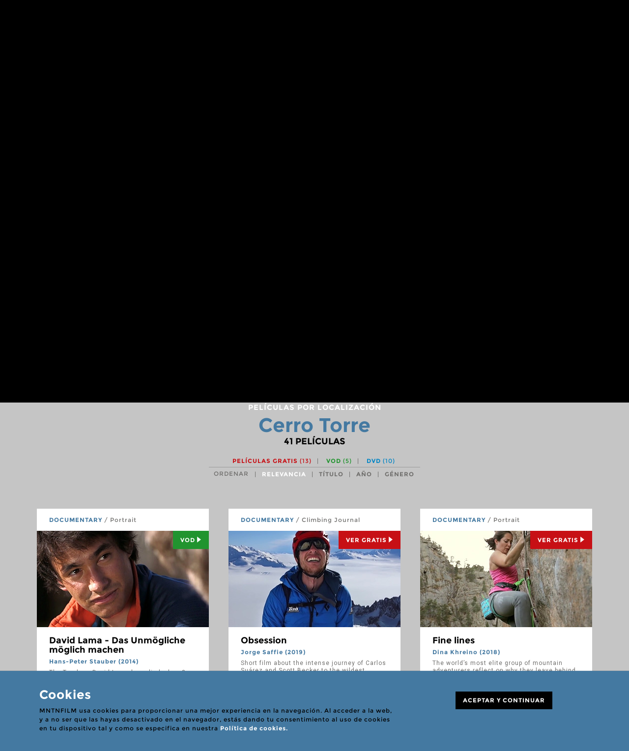

--- FILE ---
content_type: text/html; charset=UTF-8
request_url: https://www.mntnfilm.com/es/p/busqueda-geografica/climb:cerro-torre
body_size: 6549
content:
<!DOCTYPE html>
<!--[if IE 8]> <html lang="en" class="ie8 no-js"> <![endif]-->
<!--[if IE 9]> <html lang="en" class="ie9 no-js"> <![endif]-->
<!--[if !IE]><!-->
<html lang="en">
    <!--<![endif]-->
    <!-- BEGIN HEAD -->

    <head>
		<meta charset="utf-8">
		<meta http-equiv="X-UA-Compatible" content="IE=edge">
		<meta name="viewport" content="width=device-width, initial-scale=1">

        <link rel="apple-touch-icon" sizes="57x57" href="/apple-icon-57x57.png">
        <link rel="apple-touch-icon" sizes="60x60" href="/apple-icon-60x60.png">
        <link rel="apple-touch-icon" sizes="72x72" href="/apple-icon-72x72.png">
        <link rel="apple-touch-icon" sizes="76x76" href="/apple-icon-76x76.png">
        <link rel="apple-touch-icon" sizes="114x114" href="/apple-icon-114x114.png">
        <link rel="apple-touch-icon" sizes="120x120" href="/apple-icon-120x120.png">
        <link rel="apple-touch-icon" sizes="144x144" href="/apple-icon-144x144.png">
        <link rel="apple-touch-icon" sizes="152x152" href="/apple-icon-152x152.png">
        <link rel="apple-touch-icon" sizes="180x180" href="/apple-icon-180x180.png">
        <link rel="icon" type="image/png" sizes="192x192"  href="/android-icon-192x192.png">
        <link rel="icon" type="image/png" sizes="32x32" href="/favicon-32x32.png">
        <link rel="icon" type="image/png" sizes="96x96" href="/favicon-96x96.png">
        <link rel="icon" type="image/png" sizes="16x16" href="/favicon-16x16.png">
        <link rel="manifest" href="/manifest.json">
        <meta name="msapplication-TileColor" content="#ffffff">
        <meta name="msapplication-TileImage" content="/ms-icon-144x144.png">
        <meta name="theme-color" content="#ffffff">

        <title>
                        Cerro Torre - Películas por localización - MNTNFILM        </title>

                    <meta name="title" content=""/>
            <meta name="keywords" content=""/>
            <meta name="description" content=""/>

            <meta property="og:url" content="https://www.mntnfilm.com"/>
            <meta property="og:image" content="https://www.mntnfilm.com/img/logoMFDB.jpg"/>
            <meta property="og:site_name" content=""/>
            <meta property="og:description" content=""/>
                        <meta property="og:locale" content="en_gb"/>
        
        <!-- BEGIN GLOBAL MANDATORY STYLES -->
        <link href='https://fonts.googleapis.com/css?family=Montserrat:wght@600|Roboto:400,700' rel='stylesheet' type='text/css'>
        <link href="/assets/global/plugins/font-awesome/css/font-awesome.min.css" rel="stylesheet" type="text/css" />
        <link href="/assets/global/plugins/simple-line-icons/simple-line-icons.min.css" rel="stylesheet" type="text/css" />
        <link href="/assets/global/plugins/bootstrap/css/bootstrap.css" rel="stylesheet" type="text/css" />
        <link href="/assets/global/plugins/uniform/css/uniform.default.css" rel="stylesheet" type="text/css" />
        <link href="/assets/global/plugins/bootstrap-switch/css/bootstrap-switch.min.css" rel="stylesheet" type="text/css" />
        <link href="/assets/global/plugins/bootstrap-select/css/bootstrap-select.min.css" rel="stylesheet" type="text/css" />
        <!-- END GLOBAL MANDATORY STYLES -->
        <!-- BEGIN PAGE LEVEL PLUGINS -->
        <link href="/assets/global/plugins/bootstrap-daterangepicker/daterangepicker-bs3.css" rel="stylesheet" type="text/css" />
        <link href="/assets/global/plugins/jqvmap/jqvmap/jqvmap.css" rel="stylesheet" type="text/css" />
        <!-- END PAGE LEVEL PLUGINS -->
        <!-- BEGIN THEME GLOBAL STYLES -->
        <link href="/assets/global/css/components.min.css" rel="stylesheet" id="style_components" type="text/css" />
        <link href="/assets/global/css/plugins.min.css" rel="stylesheet" type="text/css" />
        <!-- END THEME GLOBAL STYLES -->
        <!-- BEGIN THEME LAYOUT STYLES -->

        				
				<link rel="stylesheet" href="/js/openlayers/theme/default/style.css" />
			
        <link href="/css/mfdb-icons.css" rel="stylesheet" type="text/css" />
        <link href="/css/main.css" rel="stylesheet" type="text/css" />

        <!-- END THEME LAYOUT STYLES -->
        <link rel="shortcut icon" href="favicon.ico" />

        
        <script type="text/javascript">
            var host = 'https://www.mntnfilm.com';
        </script>

        


    </head>
    <!-- END HEAD -->



    <body>

        <div class="banner" style="background-color:#080b22">
	<div class="container">
		<a href="https://www.moviesvsbooks.com/movies/touching-the-void-2003/" target="_blank">
						<img src="/img/cache/34832-assoc-central-homepg-rb-4242-channelspromos-1068x260-o-.jpeg" alt="">
		</a>
	</div>
</div>

<header class="main">
	<nav class="navbar" role="navigation">
	  <div class="container">
      <button type="button" class="navbar-toggle collapsed" data-toggle="collapse" data-target="#navbar" aria-expanded="false" aria-controls="navbar">
				<span class="sr-only">Toggle navigation</span>
				<span class="icon-bar"></span>
				<span class="icon-bar"></span>
				<span class="icon-bar"></span>
			</button>

			<div id="navbar" class="navbar-collapse collapse">
					<ul class="nav navbar-nav navbar-right">
														<li class="dropdown">
										<a href="javascript:void(0);" class="dropdown-toggle" data-toggle="dropdown">películas</a>
																						<ul class="dropdown-menu dropdown-menu-left">
																														<li>
																<a href="/es/p/busqueda-geografica" class="margin-top: 12px;">Búsqueda geográfica</a>																</li>
																																														<li>
																<a href="/es/p/buscar-videos?landing=1" class="">Buscar videos</a>																</li>
																																														<li>
																<a href="/es/p/busqueda-avanzada/sort:relevance/type:1/posters:yes?landing=1" class="">Buscar posters</a>																</li>
																																														<li>
																<a href="/es/p/busqueda-avanzada" class="">Búsqueda avanzada</a>																</li>
																																														<li>
																<a href="/es/p/listas-de-peliculas" class="">Listas de películas</a>																</li>
																																		<li class="divider"></li>
																																														<li>
																<a href="/es/p/anadir-peliculas" class="">Añadir películas</a>																</li>
																																														<li>
																<a href="/es/p/anadir-datos-a-un-film" class="">Añadir datos a un film</a>																</li>
																																		<li class="divider"></li>
																																														<li>
																<a href="/es/p/encuentra-un-film" class="">No encuentras una película?</a>																</li>
																																										</ul>
																		</li>
														<li class="dropdown">
										<a href="javascript:void(0);" class="dropdown-toggle" data-toggle="dropdown">festivales</a>
																						<ul class="dropdown-menu dropdown-menu-left">
																														<li>
																<a href="/es/p/buscar-festivales" class="margin-top: 12px;">Buscar festivales</a>																</li>
																																														<li>
																<a href="/es/p/proximos-festivales" class="">Próximos festivales</a>																</li>
																																														<li>
																<a href="/es/p/mapa-de-festivales" class="">Mapa de festivales</a>																</li>
																																		<li class="divider"></li>
																																														<li>
																<a href="/es/p/anadir-festival" class="">Añadir festival</a>																</li>
																																														<li>
																<a href="/es/p/actualizar-festival" class="">Actualizar festival</a>																</li>
																																										</ul>
																		</li>
														<li class="dropdown">
										<a href="javascript:void(0);" class="dropdown-toggle" data-toggle="dropdown">comunidad</a>
																						<ul class="dropdown-menu dropdown-menu-left">
																														<li>
																<a href="/es/p/buscar-canales" class="margin-top: 12px;">Buscar canales</a>																</li>
																																														<li>
																<a href="/es/p/mntnfilm-blog" class="">MNTNFILM Blog</a>																</li>
																																		<li class="divider"></li>
																																														<li>
																<a href="/es/p/que-son-los-canales" class="">Qué son los canales</a>																</li>
																																														<li>
																<a href="/es/p/mi-canal" class="">Abre un canal</a>																</li>
																																														<li>
																<a href="/es/p/denunciar-contenidos" class="">Denunciar contenidos</a>																</li>
																																										</ul>
																		</li>
										</ul> <!-- .navbar-nav -->

									<div class="dropdown-user">
						<a href="#login-needed" data-toggle="modal">
							<i class="btn btn-primary btn-login ficon-user" aria-hidden="true"></i>
							<span>Mi mntnfilm</span>
						</a>
					</div>
				<!-- end user menu -->
				<div class="dropdown language-switch">
    <a href='javascript:void(0);' class="dropdown-toggle" data-toggle="dropdown">ES</a> <!-- click => data-toggle="dropdown"-->


  

                  <ul class="dropdown-menu dropdown-menu-right">

                                <li>
                    <a href="/en/p/map-search"><span class="desktop">ENGLISH</span> <span class="mobile">EN</span></a>
                  </li>                  <li>
                    <a href="/ca/p/cerca-geografica"><span class="desktop">CATALÀ</span> <span class="mobile">CA</span></a>
                  </li>                  <li class="active">
                    <a href="/es/p/busqueda-geografica"><span class="desktop">CASTELLANO</span> <span class="mobile">ES</span></a>
                  </li>              </ul>
              </div><!-- end language switch -->
			</div><!-- /.navbar-collapse -->

	    <div class="navbar-header">
	      <a class="navbar-brand" href="/">
	      	<img src="/img/logo.svg" alt="logo" class="img-responsive">
					<h1>películas de escalada y alpinismo</h1>
	      </a>
	    </div>

			<div class="navbar-right">
				<div class="dropdown dropdown-search">
					<a class="btn" href="javascript:void(0);" data-toggle="dropdown"><i class="ficon-search" aria-hidden="true"></i></a>
					<div class="dropdown-menu">
						<form action="/es/p/busqueda-avanzada/type:1" novalidate="novalidate" id="headerform" class="navbar-form search" method="get" accept-charset="utf-8">							<div class="input-group">
								<span class="input-group-btn">
									<button class="btn" type="submit"><i class="ficon-search"></i> <span class="sr-only">Buscar</span></button>
								</span>
		          	<input type="text" class="form-control" placeholder="buscar películas" name="term">
							</div>
            </form>
          </div>
        </div>

									<div class="dropdown-user">
						<a href="#login-needed" data-toggle="modal">
							<i class="btn btn-primary btn-login ficon-user" aria-hidden="true"></i>
							<span>Mi mntnfilm</span>
						</a>
					</div>
				<!-- end user menu -->

				<div class="dropdown language-switch">
    <a href='javascript:void(0);' class="dropdown-toggle" data-toggle="dropdown">ES</a> <!-- click => data-toggle="dropdown"-->


  

                  <ul class="dropdown-menu dropdown-menu-right">

                                <li>
                    <a href="/en/p/map-search"><span class="desktop">ENGLISH</span> <span class="mobile">EN</span></a>
                  </li>                  <li>
                    <a href="/ca/p/cerca-geografica"><span class="desktop">CATALÀ</span> <span class="mobile">CA</span></a>
                  </li>                  <li class="active">
                    <a href="/es/p/busqueda-geografica"><span class="desktop">CASTELLANO</span> <span class="mobile">ES</span></a>
                  </li>              </ul>
              </div><!-- end language switch -->
			</div> <!-- .navbar-right -->
		</div> <!-- .container -->
	</nav>
</header>

        <!-- BEGIN CONTAINER -->
        <main class="page-container">

            <!-- BEGIN PAGE HEAD-->
            <div class="page-head">
                                            </div>
            <!-- END PAGE HEAD-->

            <!-- BEGIN PAGE CONTENT BODY -->
            <div class="page-content">

                <!-- BEGIN PAGE BREADCRUMBS -->
                                <!-- END PAGE BREADCRUMBS -->

                <!-- BEGIN PAGE CONTENT INNER -->
                
<!--
http://dev.openlayers.org/examples/layerLoadMonitoring.html
-->
				<!-- SEARCH FORM -->
								<!-- END SEARCH FORM -->

				<!-- SEARCH RESULTS -->
				<section id="map-results">

										

						<div id="map" class="smallmap">

					
					</div>
					<!-- /borrar -->

					<div id="results">
						
							

					</div>

				</section>
				<!-- END SEARCH RESULTS -->


						
				                <!-- END PAGE CONTENT INNER -->

            </div>
            <!-- END PAGE CONTENT BODY -->


        </main>
        <!-- END CONTAINER -->

        <div id="amzn-assoc-ad-a6ff2d5f-748a-44e3-8ebb-645648ca2186"></div>

        <!-- CONTENIDO ESTATICO!
    Aviso cookies -->
<div id="cookies-advice" class="alert alert-info">
  <div class="container">
    <div class="col-xs-12 col-md-8">
        <p class="h2">Cookies</p>

        
        <p>MNTNFILM usa cookies para proporcionar una mejor experiencia en la navegación. Al acceder a la web, y a no ser que las hayas desactivado en el navegador, estás dando tu consentimiento al uso de cookies en tu dispositivo tal y como se especifica en nuestra <a href='/es/p/cookies'>Política de cookies.</a><br><br></p>
        <!--
        <p>MNTNFILM uses cookies in order to provide you a better experience for your navigation. By using this website you consent to the use of cookies on your device as described in our <a href="/es/p/cookies">Cookie Policy</a> unless you have disabled them.</p>
    -->
    </div>
    <div class="col-xs-12 col-md-offset-1 col-md-3">
      <p><a class="close-advice label label-lg label-black" data-dismiss="alert" aria-label="Close" href="#">ACEPTAR Y CONTINUAR</a></p>
    </div>
  </div>
</div>


<footer class="page-prefooter">
    <div class="container">

        <div class="row">

                            <div class="col-xs-12 col-md-3 col-md-offset-2 ">
                    <h2 data-toggle="collapse" data-target="#list-0">Enlaces directos</h2>
                    <ul class="list collapse" id="list-0">
                                                    <li>
                                <a href="/es/p/busqueda-avanzada/type:1?term=" class="">VER TODAS LAS PELÍCULAS</a>                            </li>
                                                                                <li>
                                <a href="/es/p/buscar-videos/sort:relevance/type:1" class="">VER TODOS LOS VIDEOS</a>                            </li>
                                                                                <li>
                                <a href="/es/p/busqueda-avanzada/sort:relevance/type:1/posters:yes" class="">VER TODOS LOS POSTERS</a>                            </li>
                                                            <li class="divider"></li>
                                                                                <li>
                                <a href="/es/p/anadir-peliculas" class="">AÑADIR PELÍCULAS</a>                            </li>
                                                                                <li>
                                <a href="/es/p/anadir-festival" class="">AÑADIR UN FESTIVAL</a>                            </li>
                                                            <li class="divider"></li>
                                                                                <li>
                                <a href="/es/p/mi-canal" class="">ABRIR UN CANAL</a>                            </li>
                                                                        </ul>
                                    </div>
                            <div class="col-xs-12 col-md-3">
                    <h2 data-toggle="collapse" data-target="#list-1">Ayuda</h2>
                    <ul class="list collapse" id="list-1">
                                                    <li>
                                <a href="/es/p/tipos-de-peliculas" class="">TIPOS DE PELÍCULAS</a>                            </li>
                                                                                <li>
                                <a href="/es/p/clasificacion" class="">CLASIFICACIÓN</a>                            </li>
                                                            <li class="divider"></li>
                                                                                <li>
                                <a href="/es/p/usuarios-registrados" class="">USUARIOS REGISTRADOS</a>                            </li>
                                                                                <li>
                                <a href="/es/p/que-son-los-canales" class="">QUÉ SON LOS CANALES</a>                            </li>
                                                                                <li>
                                <a href="/es/p/normas-de-uso" class="">NORMAS DE USO</a>                            </li>
                                                            <li class="divider"></li>
                                                                                <li>
                                <a href="/es/p/faqs" class="">FAQS</a>                            </li>
                                                                        </ul>
                                    </div>
                            <div class="col-xs-12 col-md-3">
                    <h2 data-toggle="collapse" data-target="#list-2">Info</h2>
                    <ul class="list collapse" id="list-2">
                                                    <li>
                                <a href="/es/p/sobre-nosotros" class="">SOBRE NOSOTROS</a>                            </li>
                                                                                <li>
                                <a href="/es/p/archivo-filmico" class="">ARCHIVO FÍLMICO</a>                            </li>
                                                                                <li>
                                <a href="/es/p/enlaces-de-afiliado" class="">ENLACES DE AFILIADO</a>                            </li>
                                                            <li class="divider"></li>
                                                                                <li>
                                <a href="/es/p/colabora" class="">COLABORA</a>                            </li>
                                                                                <li>
                                <a href="/es/p/donar-películas" class="">DONAR PELÍCULAS</a>                            </li>
                                                                                <li>
                                <a href="/es/p/aportar-informacion" class="">APORTAR INFORMACIÓN</a>                            </li>
                                                                                <li>
                                <a href="/es/p/hacer-un-donativo" class="">HACER UN DONATIVO</a>                            </li>
                                                                        </ul>
                                    </div>
            
        </div>


        <div class="row">
            <div class="col-xs-12 footer-block text-center">
                              <p><a class="contactus" href="/es/p/contact" title="Contact us">Contactar</a></p>

                <ul class="social-icons">
                    <li>
                        <a target="_blank" href="https://www.facebook.com/mntnfilm" data-original-title="facebook" class="ficon-facebook"></a>
                    </li>
                    <li>
                        <a target="_blank" href="https://www.youtube.com/channel/UCPUprxtbXXwxYTtwcloQ4Aw" data-original-title="youtube" class="ficon-youtube"></a>
                    </li>
                    <li>
                        <a target="_blank" href="https://www.pinterest.com/mntnfilm/" data-original-title="pinterest" class="ficon-pinterest"></a>
                    </li>
                    <li>
                        <a target="_blank" href="https://www.instagram.com/mntnfilm/" data-original-title="instagram" class="ficon-instagram"></a>
                    </li>
                </ul>
                
            </div>
            <div class="col-xs-12 footer-block links text-center">
                <ul class="inline-list">
                    <li>&copy; 2026 MNTNFILM</li>
                                        <li><a href="/es/p/mountain-film-institute" title="Mountain Film Institute">Mountain Film Institute</a></li>
                                        <li><a href="/es/p/terms-of-use-and-privacy-policy" title="Terms of use and Privacy Policy">Términos de uso y política de privacidad</a></li>
                </ul>
            </div>
        </div>

    </div>
</footer>



        <!-- modal LOGIN NEEDED -->
<div id="login-needed" class="modal fade" tabindex="-1" role="dialog">
	<div class="modal-dialog" role="document">
		<div class="modal-content" id="content_form_login">
			<button type="button" class="close" data-dismiss="modal" aria-label="Close"><span class="ficon-close" aria-hidden="true"></span></button>
<p class="small-title">Petición de login</p>
<h3 class="h1">Iniciar sesión</h3>

<p class="mb-10">Inicia sesión para acceder a las funciones de usuario registrado</p>
<form action="/es/users/login" method="post" id="form_login" data-target="#content_form_login">
	<div class="form-inline">
		<div class="form-group">
			<input type="text" class="form-control" placeholder="Nombre usuario" name="data[User][username]">
		</div>
		<div class="form-group">
			<input type="password" class="form-control" placeholder="Contraseña" name="data[User][password]">
		</div>
		<button type="submit" class="btn btn-black serif">Iniciar</button>
	</div>

	<div class="checkbox">
		<input type="checkbox" id="checkremember1">
		<label for="checkremember1"> Recuérdame</label>
	</div>

	
</form>

<p class="mb-10">Recupera tu nombre de usuario o password introduciendo tu email</p>
<form action="/es/users/recover_password" method="post" id="form_recover" data-target="#content_form_login" class="form-inline">
	<div class="form-group">
		<input name="data[User][email]" type="email" class="form-control" placeholder="Email">
	</div>
	<button type="submit" class="btn btn-black serif"><span class="send-mail-recover">Recuperar contraseña</span></button>
	<span class="hide send-mail-recover-text">Enviando mensaje… (puede tardar algunos segundos)</span>
</form>	

<p class="mb-10">No estás registrado aún? Regístrate rellenando un simple formulario</p>
<a href="/es/users/register" class="btn btn-black serif">Registrarme</a>



    		</div>
	</div>
</div>
<!-- END modal LOGIN NEEDED -->


                    <!-- modal MESSAGE SENT -->
<div id="check-email-recover" class="modal fade" tabindex="-1" role="dialog">
	<div class="modal-dialog" role="document">
		<div class="modal-content">
			<button type="button" class="close" data-dismiss="modal" aria-label="Close"><span class="ficon-close" aria-hidden="true"></span></button>
			<p class="small-title">Recuperar contraseña</p>
			<h3 class="h1">Comprueba tu correo</h3>
			<p class="desc">Se ha enviado un correo a tu cuenta de email con el acceso para recuperar tu contraseña. Por favor, comprueba tu correo y sigue las indicaciones para generar una nueva contraseña.</p>						
		</div>
	</div>
</div>
<!-- END modal MESSAGE SENT -->
        
	    

        <!-- END INNER FOOTER -->
        <!-- END FOOTER -->
        <!--[if lt IE 9]>
        <script src="/assets/global/plugins/respond.min.js"></script>
        <script src="/assets/global/plugins/excanvas.min.js"></script>
        <![endif]-->
        <!-- BEGIN CORE PLUGINS -->
        <script src="/assets/global/plugins/jquery.min.js" type="text/javascript"></script>
        <script src="/assets/global/plugins/bootstrap/js/bootstrap.min.js" type="text/javascript"></script>
        <script src="/assets/global/plugins/js.cookie.min.js" type="text/javascript"></script>
        <script src="/assets/global/plugins/bootstrap-hover-dropdown/bootstrap-hover-dropdown.min.js" type="text/javascript"></script>
        <script src="/assets/global/plugins/uniform/jquery.uniform.min.js" type="text/javascript"></script>
        <script src="/assets/global/plugins/bootstrap-switch/js/bootstrap-switch.min.js" type="text/javascript"></script>


        <script src="/assets/global/plugins/bootstrap-select/js/bootstrap-select.min.js" type="text/javascript"></script>
        <script src="/assets/global/plugins/bootstrap-select/js/i18n/defaults-es_CL.js" type="text/javascript"></script>

	   <script src="/assets/global/plugins/owl-carousel/owl.carousel.min.js" type="text/javascript"></script>
        <!-- END CORE PLUGINS -->
        <!-- BEGIN PAGE LEVEL PLUGINS -->
        <!-- END PAGE LEVEL PLUGINS -->
        <!-- BEGIN THEME GLOBAL SCRIPTS -->
        <script src="/assets/global/scripts/app.min.js" type="text/javascript"></script>
        <!-- END THEME GLOBAL SCRIPTS -->
        <!-- BEGIN THEME LAYOUT SCRIPTS -->
        <script src="/assets/layouts/layout3/scripts/layout.min.js" type="text/javascript"></script>
        <script src="/assets/layouts/layout3/scripts/demo.min.js" type="text/javascript"></script>
        <!-- END THEME LAYOUT SCRIPTS -->

        <script src="/js/imagesloaded.pkgd.min.js" type="text/javascript"></script>

        <script src="/js/custom.js" type="text/javascript"></script>


        <script async src="//z-na.amazon-adsystem.com/widgets/onejs?MarketPlace=US&adInstanceId=a6ff2d5f-748a-44e3-8ebb-645648ca2186"></script>



        				<script src="https://maps.google.com/maps/api/js?v=3&amp;key=AIzaSyBr90UUJwlrHt_e5Sf6p59aPsS6F06Q9bg"></script>				
				<script src="/js/openlayers/OpenLayers.js" type="text/javascript"></script>
				<script src="/js/mapa.js" type="text/javascript"></script>
				<script type="text/javascript">

					var txt_show_films ='mostrar películas'; 
					var apis = [];
					var loaded=false;
					var map;
					var mappoints = new Array();
					jQuery(document).ready(function(){

						var url = '/es/p/busqueda-geografica/climb:cerro-torre';
						var lang = 'es';

						
							//una localizacion exacta

							var location = {};
							location.lat = -49.291490;
							location.lon = -73.097990;
							location.name = "Cerro Torre";
							location.altitude = 3128;
							location.range = "Patagonian Andes";
							//console.log(location);

							get_one_location(location,lang);

							load_films(45,1);

						
						



					});


				</script>
				
    <script>

        jQuery(document).ready(function() {

			$('#form_recover').on('submit', function() {
			
				var t = $('.send-mail-recover-text').html();
		
				$('.send-mail-recover').html(t);

			});
		});

    </script>
    

     

    <script type="text/javascript">


        var login_submit = function(e){
                
            e.preventDefault();

            var $form = $('#form_login');
            var $target = $($form.attr('data-target'));

            $.ajax({
                type: $form.attr('method'),
                url: $form.attr('action'),
                data: $form.serialize(), 
                success: function(data, status) {
                                        
                    var obj = jQuery.parseJSON(data);

                    if( obj.action == "redirrect"){
                        window.location.replace( obj.data );
                    }else if( obj.action == "replace" ){
                        $target.html(obj.data);
                        $target.find('#check1').uniform();                            
                        $('#form_login').on('submit',login_submit);  
                        $('#form_recover').on('submit',recover_submit);  
                    }else if( obj.action == "reload" ){
                        window.location.reload();
                    } 
                   
                },
                error: function(){
                    console.log('error login');
                }
            });

            return false;

        };

        var recover_submit = function(e){
                
            e.preventDefault();

            var $form = $('#form_recover');
            var $target = $($form.attr('data-target'));

            $.ajax({
                type: $form.attr('method'),
                url: $form.attr('action'),
                data: $form.serialize(), 
                success: function(data, status) {
                                        
                    var obj = jQuery.parseJSON(data);

                    if( obj.action == "modal"){
                        $('#login-needed').modal('hide');
                        $('#check-email-recover').modal('show');

                    }else if( obj.action == "replace" ){
                        $target.html(obj.data);
                        $target.find('#check1').uniform();                            
                        $('#form_login').on('submit',login_submit);  
                        $('#form_recover').on('submit',recover_submit);  
                    }else if( obj.action == "reload" ){
                        window.location.reload();
                    } 
                   
                },
                error: function(){
                    console.log('error login');
                }
            });

            return false;

        };        
        



        jQuery(document).ready(function() { 

            $('#form_login').on('submit',login_submit);

            $('#form_recover').on('submit',recover_submit);              

        });

    </script>

                    <!-- Global site tag (gtag.js) - Google Analytics -->
            <script async src="https://www.googletagmanager.com/gtag/js?id=UA-134922015-1"></script>
            <script>
              window.dataLayer = window.dataLayer || [];
              function gtag(){dataLayer.push(arguments);}
              gtag('js', new Date());
              gtag('config', 'UA-134922015-1');
            </script>
        
    </body>

</html>


--- FILE ---
content_type: text/html
request_url: https://www.mntnfilm.com/climbs/get_films_location
body_size: 7712
content:
<!-- modal ADD TO FAV -->
<div id="add-to-fav-modal" class="modal fade" tabindex="-1" role="dialog">
	<div class="modal-dialog" role="document">
		<div class="modal-content">
			<button type="button" class="close" data-dismiss="modal" aria-label="Close"><span class="ficon-close" aria-hidden="true"></span></button>
			<p class="small-title">Películas favoritas</p>
			<h3 class="h1">Película añadida</h3>
			<p class="desc">La película ha sido añadida a tu lista de películas favoritas. Puedes consultar tu lista de películas favoritas desde tu área privada de usuario. La lista de películas favoritas es pública para los usuarios que han abierto un canal y puede ser consultada por los otros usuarios desde la página del canal.</p>			
			<button type="button" class="btn btn-black serif remove-fav"><span class="ficon-close"></span> <span class="text">Eliminar película</span></button>
            			<a href="/es/p/peliculas-favoritas" class="btn btn-black serif"><span class="ficon-heart"></span>Mis películas favoritas</a>
		</div>
	</div>
</div>

                    	<!-- modal ADD TO PLAYLIST -->
<div id="add-to-playlist-modal" class="modal fade" tabindex="-1" role="dialog">
	<div class="modal-dialog" role="document">
		<div class="modal-content">
			<button type="button" class="close" data-dismiss="modal" aria-label="Close"><span class="ficon-close" aria-hidden="true"></span></button>
			<p class="small-title">Lista de seguimiento de películas</p>
			<h3 class="h1">Película añadida</h3>
			<p class="desc">Puedes consultar tu lista de seguimiento de películas (watchlist) des de tu área privada de usuario. La lista de seguimiento de películas es privada.</p>			
			<button type="button" class="btn btn-black serif remove-watch"><span class="icon ficon-close"></span> <span class="text">Eliminar película</span></button>
            			<a href="/es/p/peliculas-en-seguimiento"" class="btn btn-black serif"><span class="ficon-list"></span> mi lista de seguimiento</a>
		</div>
	</div>
</div>

    		<!-- modal SHARE FILM -->   
<div id="share-film-modal" class="modal fade" tabindex="-1" role="dialog">
	<div class="modal-dialog" role="document">
		<div class="modal-content">
			<button type="button" class="close" data-dismiss="modal" aria-label="Close"><span class="ficon-close" aria-hidden="true"></span></button>
			<p class="small-title">Compartir enlace</p>
			<h3 class="h1">Compartir película</h3>

			<p>Elige cómo quieres compartir el enlace a la página de esta película.</p>
			
			<p>
				<a id="compartirfacebook" href="javascript:;" class="btn btn-black serif"><span class="ficon-facebook"></span> Facebook</a>
				<a id="compartirtwitter" href="javascript:;" class="btn btn-black serif"><span class="ficon-twitter"></span> Twitter</a>
			</p>
		</div>
	</div>
</div>




    
<!-- modal MESSAGE SENT -->
<div id="thanks-share" class="modal fade" tabindex="-1" role="dialog">
	<div class="modal-dialog" role="document">
		<div class="modal-content">
			<button type="button" class="close" data-dismiss="modal" aria-label="Close"><span class="ficon-close" aria-hidden="true"></span></button>
			<p class="small-title">compartir por email</p>
			<h3 class="h1">Mensaje enviado</h3>
			<p class="desc">Gracias por compartir nuestra página.</p>						
		</div>
	</div>
</div>
<!-- END modal MESSAGE SENT -->
<div class="container">
	<div class="search-head">

		
		
		
						<p class="pre-title">Películas por localización</p>
	 			<h1 class="title no-transform"><span>Cerro Torre</span></h1>
	 			<p class="counter">41<span> películas</span></p>
		
		
		
		
		
		<div class="filters">

			<input type="hidden" name="data[filterwatchinput]" value="" id="filterwatchinput"/>
			<ul class="list-inline pull-right">

								<li><a href="javascript:;" date-value="watch_now" class="filterwatch red-color ">Películas gratis <span>(13)</span></a></li>

								<li><a href="javascript:;" date-value="vod" class="filterwatch green-color ">VOD <span>(5)</span></a></li>

								<li><a href="javascript:;" date-value="dvd_blueray" class="filterwatch blue-color ">DVD <span>(10)</span></a></li>

			</ul>

			<span>ORDENAR</span>
			<select id="sort" name="data[Search][sort]" class="selectpicker">

								<option selected value="relevance">Relevancia</option>

								<option  value="title">Título</option>

								<option  value="year">Año</option>

								<option  value="genre">Género</option>

			</select>

		</div>
	</div>

	
		<ul class="row films-list">
							<li class="col-md-4 col-sm-6">
					

<article class="film-thumb open-detail" onclick="void(0)">
	<p class="category"><strong>Documentary</strong> / Portrait</p>
	<div class="thumb">

		<img src="/img/cache/27239-list-david-lama-das-unmoegliche-moeglich-machen-2014-34914-crop-350-196.jpg" class="img-responsive" alt="David Lama - Das Unmögliche möglich machen"/>
		
					<a href="/es/film/david-lama-das-unmoegliche-moeglich-machen-2014" class="label label-lg label-green">Vod<span class="ficon-triangle-right"></span></a>
		
	</div>
	<div class="caption">



		<h2><a href="/es/film/david-lama-das-unmoegliche-moeglich-machen-2014">David Lama - Das Unmögliche möglich machen</a></h2>
		<p><strong>
		Hans-Peter Stauber (2014)</strong></p>
		<div class="av-space regular-text">
			The Tyrolean David Lama has climbed an 8a route already at the age of ten, and he has become several times Youth World Champion and European Youth Champion in bouldering and lead climbing. In 2010, at the age of 20 years, David decided to leave the indoor climbing and competition world behind him. Since then, he is focusing on Alpinism, the most difficult routes and first ascents in the Alps, but as well in India and America. This documentary portrays David Lama from his first climbing attempts as a little boy to his big adventures in present time. We see famous locations, such as the climbing paradise on Lake Garda, the notorious Sagwand Face in the Zillertal Alps, and the 7.821m high Masherbrum in the Karakorum with its still untouched north east face.		</div>
		<p class="meta">
		Austria / 49 min		</p>
	</div>

	<div class="detail">
		<div>
			<div class="container">
				<div class="row">
					<div class="col-md-4 col-sm-6">

						<img src="/img/cache/27240-credit-david-lama-das-unmoegliche-moeglich-machen-2014-34940-347.jpg" class="img-responsive" alt="David Lama - Das Unmögliche möglich machen"/>
						<ul class="list-inline actions">
							<li><a href="#add-to-fav-modal" data-toggle="modal" class="btn btn-black only-icon" data-film="4900">
								<span class="ficon-heart"></span>
								<span class="sr-only">Favourite</span>
							</a></li>
							<li><a href="#add-to-playlist-modal" data-toggle="modal" class="btn btn-black only-icon" data-film="4900">
								<span class="ficon-list"></span>
								<span class="sr-only">Listado</span>
							</a></li>
							<li><a href="#share-film-modal" data-toggle="modal" class="btn btn-black only-icon" data-text="David Lama - Das Unmögliche möglich machen" data-link="/es/film/david-lama-das-unmoegliche-moeglich-machen-2014" data-desc="The Tyrolean David Lama has climbed an 8a route already at the age of ten, and he has become several times Youth World Champion and European Youth Champion in bouldering and lead climbing. In 2010, at the age of 20 years, David decided to leave the indoor climbing and competition world behind him. Since then, he is focusing on Alpinism, the most difficult routes and first ascents in the Alps, but as well in India and America. This documentary portrays David Lama from his first climbing attempts as a little boy to his big adventures in present time. We see famous locations, such as the climbing paradise on Lake Garda, the notorious Sagwand Face in the Zillertal Alps, and the 7.821m high Masherbrum in the Karakorum with its still untouched north east face.">
								<span class="ficon-share"></span>
								<span class="sr-only">Compartir</span>
							</a></li>
							<li><a href="/es/film/david-lama-das-unmoegliche-moeglich-machen-2014" class="btn btn-black serif">
								Ir al film							</a></li>
						</ul>
					</div>
					<div class="col-md-8 col-sm-6 col-xs-12">

						
						<p class="h2"><a href="/es/film/david-lama-das-unmoegliche-moeglich-machen-2014">David Lama - Das Unmögliche möglich machen</a></p>
						<p class="white-color"><strong>

						<a href="/es/filmography/hans-peter-stauber">Hans-Peter Stauber</a><br/>
						</strong>
					</p>
					<ul class="list-inline filters">
							<li>2014</li><li>Austria</li><li>49 min</li>						</ul>
						<div class="av-space regular-text">The Tyrolean David Lama has climbed an 8a route already at the age of ten, and he has become several times Youth World Champion and European Youth Champion in bouldering and lead climbing. In 2010, at the age of 20 years, David decided to leave the indoor climbing and competition world behind him. Since then, he is focusing on Alpinism, the most difficult routes and first ascents in the Alps, but as well in India and America. This documentary portrays David Lama from his first climbing attempts as a little boy to his big adventures in present time. We see famous locations, such as the climbing paradise on Lake Garda, the notorious Sagwand Face in the Zillertal Alps, and the 7.821m high Masherbrum in the Karakorum with its still untouched north east face.</div>

													<h3>Localizaciones de escalada</h3>
							<ul class="list-inline tags-list">
																										<li><a href="/es/p/busqueda-geografica/climb:cerro-torre" class="label label-primary">Cerro Torre</a></li>
																										<li><a href="/es/p/busqueda-geografica/climb:cima-ovest-di-lavaredo" class="label label-primary">Cima Ovest di Lavaredo</a></li>
																										<li><a href="/es/p/busqueda-geografica/climb:sagwand-spitze" class="label label-primary">Sagwand Spitze</a></li>
																										<li><a href="/es/p/busqueda-geografica/climb:laserz" class="label label-primary">Laserz</a></li>
																										<li><a href="/es/p/busqueda-geografica/climb:masherbrum" class="label label-primary">Masherbrum</a></li>
																										<li><a href="/es/p/busqueda-geografica/climb:arco" class="label label-primary">Arco</a></li>
															</ul>
						

												
							<h3>Disponibilidad</h3>

							
															<a href="/es/film/david-lama-das-unmoegliche-moeglich-machen-2014" class="label label-lg label-blue">DVD / BLU-RAY <span class="ficon-disc"></span></a>
							
															<a href="/es/film/david-lama-das-unmoegliche-moeglich-machen-2014" class="label label-lg label-green">Vídeo a la carta (VOD) <span class="ficon-triangle-right"></span></a>
							
											</div>
				</div>
			</div>

			<button class="close ficon-close"></button>
		</div>
	</div>
	<span></span></article>



				</li>
							<li class="col-md-4 col-sm-6">
					

<article class="film-thumb open-detail" onclick="void(0)">
	<p class="category"><strong>Documentary</strong> / Climbing Journal</p>
	<div class="thumb">

		<img src="/img/cache/33767-list-obsession-2019-90751-crop-350-196.jpg" class="img-responsive" alt="Obsession"/>
		
					<a href="/es/film/obsession-2019" class="label label-lg label-red">Ver Gratis<span class="ficon-triangle-right"></span></a>
		
	</div>
	<div class="caption">



		<h2><a href="/es/film/obsession-2019">Obsession</a></h2>
		<p><strong>
		Jorge Saffie (2019)</strong></p>
		<div class="av-space regular-text">
			Short film about the intense journey of Carlos Suárez and Scott Becker to the wildest Patagonia, that culminated in a spectacular winter attempt at the Ragni route, on the west face of Cerro Torre. A film by Jorge Saffie produced by Carlos Suárez.		</div>
		<p class="meta">
		España / 19 min		</p>
	</div>

	<div class="detail">
		<div>
			<div class="container">
				<div class="row">
					<div class="col-md-4 col-sm-6">

						<img src="/img/cache/33769-credit-obsession-2019-33930-347.jpg" class="img-responsive" alt="Obsession"/>
						<ul class="list-inline actions">
							<li><a href="#add-to-fav-modal" data-toggle="modal" class="btn btn-black only-icon" data-film="6202">
								<span class="ficon-heart"></span>
								<span class="sr-only">Favourite</span>
							</a></li>
							<li><a href="#add-to-playlist-modal" data-toggle="modal" class="btn btn-black only-icon" data-film="6202">
								<span class="ficon-list"></span>
								<span class="sr-only">Listado</span>
							</a></li>
							<li><a href="#share-film-modal" data-toggle="modal" class="btn btn-black only-icon" data-text="Obsession" data-link="/es/film/obsession-2019" data-desc="Short film about the intense journey of Carlos Suárez and Scott Becker to the wildest Patagonia, that culminated in a spectacular winter attempt at the Ragni route, on the west face of Cerro Torre. A film by Jorge Saffie produced by Carlos Suárez.">
								<span class="ficon-share"></span>
								<span class="sr-only">Compartir</span>
							</a></li>
							<li><a href="/es/film/obsession-2019" class="btn btn-black serif">
								Ir al film							</a></li>
						</ul>
					</div>
					<div class="col-md-8 col-sm-6 col-xs-12">

						
						<p class="h2"><a href="/es/film/obsession-2019">Obsession</a></p>
						<p class="white-color"><strong>

						<a href="/es/filmography/jorge-saffie">Jorge Saffie</a><br/>
						</strong>
					</p>
					<ul class="list-inline filters">
							<li>2019</li><li>España</li><li>19 min</li>						</ul>
						<div class="av-space regular-text">Short film about the intense journey of Carlos Suárez and Scott Becker to the wildest Patagonia, that culminated in a spectacular winter attempt at the Ragni route, on the west face of Cerro Torre. A film by Jorge Saffie produced by Carlos Suárez.</div>

													<h3>Localizaciones de escalada</h3>
							<ul class="list-inline tags-list">
																										<li><a href="/es/p/busqueda-geografica/climb:cerro-torre" class="label label-primary">Cerro Torre</a></li>
															</ul>
						

												
							<h3>Disponibilidad</h3>

															<a href="/es/film/obsession-2019" class="label label-lg label-red">Ver Gratis <span class="ficon-triangle-right"></span></a>
							
							
							
											</div>
				</div>
			</div>

			<button class="close ficon-close"></button>
		</div>
	</div>
	<span></span></article>



				</li>
							<li class="col-md-4 col-sm-6">
					

<article class="film-thumb open-detail" onclick="void(0)">
	<p class="category"><strong>Documentary</strong> / Portrait</p>
	<div class="thumb">

		<img src="/img/cache/28750-list-fine-lines-2018-20604-crop-350-196.jpg" class="img-responsive" alt="Fine lines"/>
		
					<a href="/es/film/fine-lines-2018" class="label label-lg label-red">Ver Gratis<span class="ficon-triangle-right"></span></a>
		
	</div>
	<div class="caption">



		<h2><a href="/es/film/fine-lines-2018">Fine lines</a></h2>
		<p><strong>
		Dina Khreino (2018)</strong></p>
		<div class="av-space regular-text">
			The world’s most elite group of mountain adventurers reflect on why they leave behind families, friends, and everyday comforts, to risk everything for a fleeting glimpse into the unknown. Director Dina Khreino interviewed world-class athletes, listening to what compels them to this uncertain search. What she found was a tribe, a diverse group of professional adventurers and amateur philosophers, forged by the ultimate test of body, mind and spirit.		</div>
		<p class="meta">
		Hong Kong, United Arab Emirates / 96 min		</p>
	</div>

	<div class="detail">
		<div>
			<div class="container">
				<div class="row">
					<div class="col-md-4 col-sm-6">

						<img src="/img/cache/28876-credit-fine-lines-2018-11508-347.jpg" class="img-responsive" alt="Fine lines"/>
						<ul class="list-inline actions">
							<li><a href="#add-to-fav-modal" data-toggle="modal" class="btn btn-black only-icon" data-film="5927">
								<span class="ficon-heart"></span>
								<span class="sr-only">Favourite</span>
							</a></li>
							<li><a href="#add-to-playlist-modal" data-toggle="modal" class="btn btn-black only-icon" data-film="5927">
								<span class="ficon-list"></span>
								<span class="sr-only">Listado</span>
							</a></li>
							<li><a href="#share-film-modal" data-toggle="modal" class="btn btn-black only-icon" data-text="Fine lines" data-link="/es/film/fine-lines-2018" data-desc="The world’s most elite group of mountain adventurers reflect on why they leave behind families, friends, and everyday comforts, to risk everything for a fleeting glimpse into the unknown. Director Dina Khreino interviewed world-class athletes, listening to what compels them to this uncertain search. What she found was a tribe, a diverse group of professional adventurers and amateur philosophers, forged by the ultimate test of body, mind and spirit.">
								<span class="ficon-share"></span>
								<span class="sr-only">Compartir</span>
							</a></li>
							<li><a href="/es/film/fine-lines-2018" class="btn btn-black serif">
								Ir al film							</a></li>
						</ul>
					</div>
					<div class="col-md-8 col-sm-6 col-xs-12">

						
						<p class="h2"><a href="/es/film/fine-lines-2018">Fine lines</a></p>
						<p class="white-color"><strong>

						<a href="/es/filmography/dina-khreino">Dina Khreino</a><br/>
						</strong>
					</p>
					<ul class="list-inline filters">
							<li>2018</li><li>Hong Kong, United Arab Emirates</li><li>96 min</li>						</ul>
						<div class="av-space regular-text">The world’s most elite group of mountain adventurers reflect on why they leave behind families, friends, and everyday comforts, to risk everything for a fleeting glimpse into the unknown. Director Dina Khreino interviewed world-class athletes, listening to what compels them to this uncertain search. What she found was a tribe, a diverse group of professional adventurers and amateur philosophers, forged by the ultimate test of body, mind and spirit.</div>

													<h3>Localizaciones de escalada</h3>
							<ul class="list-inline tags-list">
																										<li><a href="/es/p/busqueda-geografica/climb:mount-asgard" class="label label-primary">Mount Asgard</a></li>
																										<li><a href="/es/p/busqueda-geografica/climb:cerro-torre" class="label label-primary">Cerro Torre</a></li>
																										<li><a href="/es/p/busqueda-geografica/climb:mallorca" class="label label-primary">Mallorca</a></li>
																										<li><a href="/es/p/busqueda-geografica/climb:indian-creek" class="label label-primary">Indian Creek</a></li>
																										<li><a href="/es/p/busqueda-geografica/climb:el-capitan" class="label label-primary">El Capitan</a></li>
																										<li><a href="/es/p/busqueda-geografica/climb:potrero-chico" class="label label-primary">Potrero Chico</a></li>
															</ul>
						

												
							<h3>Disponibilidad</h3>

															<a href="/es/film/fine-lines-2018" class="label label-lg label-red">Ver Gratis <span class="ficon-triangle-right"></span></a>
							
															<a href="/es/film/fine-lines-2018" class="label label-lg label-blue">DVD / BLU-RAY <span class="ficon-disc"></span></a>
							
															<a href="/es/film/fine-lines-2018" class="label label-lg label-green">Vídeo a la carta (VOD) <span class="ficon-triangle-right"></span></a>
							
											</div>
				</div>
			</div>

			<button class="close ficon-close"></button>
		</div>
	</div>
	<span></span></article>



				</li>
							<li class="col-md-4 col-sm-6">
					

<article class="film-thumb open-detail" onclick="void(0)">
	<p class="category"><strong>Documentary</strong> / Portrait</p>
	<div class="thumb">

		<img src="/img/cache/26248-list-markus-pucher-2017-02503-crop-350-196.jpg" class="img-responsive" alt="Markus Pucher"/>
		
		
	</div>
	<div class="caption">



		<h2><a href="/es/film/markus-pucher-2017">Markus Pucher</a></h2>
		<p><strong>
		Gerald Salmina (2017)</strong></p>
		<div class="av-space regular-text">
			There are only a few climbers who are able to move as fast and as safe in steep ice falls, hardly anyone undertakes as many difficult solos as he does. The small borderline between performance and suffering on the one side, and responsibility for himself and his family on the other, is still a challenge for Markus Pucher. In the last years, the Carinthian athlete has developed to be one of the best all-round mountaineers of present time.		</div>
		<p class="meta">
		Austria / 47 min		</p>
	</div>

	<div class="detail">
		<div>
			<div class="container">
				<div class="row">
					<div class="col-md-4 col-sm-6">

						<img src="/img/cache/26249-credit-markus-pucher-2017-02246-347.jpg" class="img-responsive" alt="Markus Pucher"/>
						<ul class="list-inline actions">
							<li><a href="#add-to-fav-modal" data-toggle="modal" class="btn btn-black only-icon" data-film="5445">
								<span class="ficon-heart"></span>
								<span class="sr-only">Favourite</span>
							</a></li>
							<li><a href="#add-to-playlist-modal" data-toggle="modal" class="btn btn-black only-icon" data-film="5445">
								<span class="ficon-list"></span>
								<span class="sr-only">Listado</span>
							</a></li>
							<li><a href="#share-film-modal" data-toggle="modal" class="btn btn-black only-icon" data-text="Markus Pucher" data-link="/es/film/markus-pucher-2017" data-desc="There are only a few climbers who are able to move as fast and as safe in steep ice falls, hardly anyone undertakes as many difficult solos as he does. The small borderline between performance and suffering on the one side, and responsibility for himself and his family on the other, is still a challenge for Markus Pucher. In the last years, the Carinthian athlete has developed to be one of the best all-round mountaineers of present time.">
								<span class="ficon-share"></span>
								<span class="sr-only">Compartir</span>
							</a></li>
							<li><a href="/es/film/markus-pucher-2017" class="btn btn-black serif">
								Ir al film							</a></li>
						</ul>
					</div>
					<div class="col-md-8 col-sm-6 col-xs-12">

						
						<p class="h2"><a href="/es/film/markus-pucher-2017">Markus Pucher</a></p>
						<p class="white-color"><strong>

						<a href="/es/filmography/gerald-salmina">Gerald Salmina</a><br/>
						</strong>
					</p>
					<ul class="list-inline filters">
							<li>2017</li><li>Austria</li><li>47 min</li>						</ul>
						<div class="av-space regular-text">There are only a few climbers who are able to move as fast and as safe in steep ice falls, hardly anyone undertakes as many difficult solos as he does. The small borderline between performance and suffering on the one side, and responsibility for himself and his family on the other, is still a challenge for Markus Pucher. In the last years, the Carinthian athlete has developed to be one of the best all-round mountaineers of present time.</div>

													<h3>Localizaciones de escalada</h3>
							<ul class="list-inline tags-list">
																										<li><a href="/es/p/busqueda-geografica/climb:cerro-torre" class="label label-primary">Cerro Torre</a></li>
																										<li><a href="/es/p/busqueda-geografica/climb:anlauftal" class="label label-primary">Anlauftal</a></li>
																										<li><a href="/es/p/busqueda-geografica/climb:mont-blanc-du-tacul" class="label label-primary">Mont Blanc du Tacul</a></li>
															</ul>
						

																	</div>
				</div>
			</div>

			<button class="close ficon-close"></button>
		</div>
	</div>
	<span></span></article>



				</li>
							<li class="col-md-4 col-sm-6">
					

<article class="film-thumb open-detail" onclick="void(0)">
	<p class="category"><strong>Documentary</strong> / Expedition Journal</p>
	<div class="thumb">

		<img src="/img/cache/27085-list-patagonia-dreamin-2014-93429-crop-350-196.jpg" class="img-responsive" alt="Patagonia Dreamin&#039;"/>
		
					<a href="/es/film/patagonia-dreamin-2014" class="label label-lg label-red">Ver Gratis<span class="ficon-triangle-right"></span></a>
		
	</div>
	<div class="caption">



		<h2><a href="/es/film/patagonia-dreamin-2014">Patagonia Dreamin'</a></h2>
		<p><strong>
		Alex Lavigne (2014)</strong></p>
		<div class="av-space regular-text">
			Arc'teryx Athletes Jason Kruk and Marc-Andre Leclerc travel from Squamish, Canada to El Chalten, Argentina to climb on the legendary spires of the Torre massif. To climb well in the mountains of Patagonia one must have goals beyond the summits themselves. The only guarantees in these harsh peaks are of dynamic conditions and typically horrendous weather. Patagonia Dreamin, a film by AliasCinema, produced by Arc'teryx.		</div>
		<p class="meta">
		Canadá / 9 min		</p>
	</div>

	<div class="detail">
		<div>
			<div class="container">
				<div class="row">
					<div class="col-md-4 col-sm-6">

						<img src="/img/cache/27087-credit-patagonia-dreamin-2014-93248-347.jpg" class="img-responsive" alt="Patagonia Dreamin&#039;"/>
						<ul class="list-inline actions">
							<li><a href="#add-to-fav-modal" data-toggle="modal" class="btn btn-black only-icon" data-film="5085">
								<span class="ficon-heart"></span>
								<span class="sr-only">Favourite</span>
							</a></li>
							<li><a href="#add-to-playlist-modal" data-toggle="modal" class="btn btn-black only-icon" data-film="5085">
								<span class="ficon-list"></span>
								<span class="sr-only">Listado</span>
							</a></li>
							<li><a href="#share-film-modal" data-toggle="modal" class="btn btn-black only-icon" data-text="Patagonia Dreamin'" data-link="/es/film/patagonia-dreamin-2014" data-desc="Arc'teryx Athletes Jason Kruk and Marc-Andre Leclerc travel from Squamish, Canada to El Chalten, Argentina to climb on the legendary spires of the Torre massif. To climb well in the mountains of Patagonia one must have goals beyond the summits themselves. The only guarantees in these harsh peaks are of dynamic conditions and typically horrendous weather. Patagonia Dreamin, a film by AliasCinema, produced by Arc'teryx.">
								<span class="ficon-share"></span>
								<span class="sr-only">Compartir</span>
							</a></li>
							<li><a href="/es/film/patagonia-dreamin-2014" class="btn btn-black serif">
								Ir al film							</a></li>
						</ul>
					</div>
					<div class="col-md-8 col-sm-6 col-xs-12">

						
						<p class="h2"><a href="/es/film/patagonia-dreamin-2014">Patagonia Dreamin'</a></p>
						<p class="white-color"><strong>

						<a href="/es/filmography/alex-lavigne">Alex Lavigne</a><br/>
						</strong>
					</p>
					<ul class="list-inline filters">
							<li>2014</li><li>Canadá</li><li>9 min</li>						</ul>
						<div class="av-space regular-text">Arc'teryx Athletes Jason Kruk and Marc-Andre Leclerc travel from Squamish, Canada to El Chalten, Argentina to climb on the legendary spires of the Torre massif. To climb well in the mountains of Patagonia one must have goals beyond the summits themselves. The only guarantees in these harsh peaks are of dynamic conditions and typically horrendous weather. Patagonia Dreamin, a film by AliasCinema, produced by Arc'teryx.</div>

													<h3>Localizaciones de escalada</h3>
							<ul class="list-inline tags-list">
																										<li><a href="/es/p/busqueda-geografica/climb:squamish" class="label label-primary">Squamish</a></li>
																										<li><a href="/es/p/busqueda-geografica/climb:cerro-torre" class="label label-primary">Cerro Torre</a></li>
															</ul>
						

												
							<h3>Disponibilidad</h3>

															<a href="/es/film/patagonia-dreamin-2014" class="label label-lg label-red">Ver Gratis <span class="ficon-triangle-right"></span></a>
							
							
							
											</div>
				</div>
			</div>

			<button class="close ficon-close"></button>
		</div>
	</div>
	<span></span></article>



				</li>
							<li class="col-md-4 col-sm-6">
					

<article class="film-thumb open-detail" onclick="void(0)">
	<p class="category"><strong>Documentary</strong> / Historical</p>
	<div class="thumb">

		<img src="/img/cache/27317-list-perdutamente-cerro-torre-2014-91831-crop-350-196.jpg" class="img-responsive" alt="Perdutamente Cerro Torre"/>
		
		
	</div>
	<div class="caption">



		<h2><a href="/es/film/perdutamente-cerro-torre-2014">Perdutamente Cerro Torre</a></h2>
		<p><strong>
		Paola Nessi (2014)</strong></p>
		<div class="av-space regular-text">
			In addition to being one of the most fascinating mountains in the world, Cerro Torre is also one of the most controversial places in the history of modern climbing. From Cesare Maestri and Toni Egger’s tragic attempts, up to the feat of Casimiro Ferrari, Perdutamente Cerro Torre reorganises the numerous pieces making up an event that has by now become a legend and that remains a source of inspiration for all passionate mountain enthusiasts.		</div>
		<p class="meta">
		Italia / 46 min		</p>
	</div>

	<div class="detail">
		<div>
			<div class="container">
				<div class="row">
					<div class="col-md-4 col-sm-6">

						<img src="/img/cache/27318-credit-perdutamente-cerro-torre-2014-91705-347.jpg" class="img-responsive" alt="Perdutamente Cerro Torre"/>
						<ul class="list-inline actions">
							<li><a href="#add-to-fav-modal" data-toggle="modal" class="btn btn-black only-icon" data-film="4968">
								<span class="ficon-heart"></span>
								<span class="sr-only">Favourite</span>
							</a></li>
							<li><a href="#add-to-playlist-modal" data-toggle="modal" class="btn btn-black only-icon" data-film="4968">
								<span class="ficon-list"></span>
								<span class="sr-only">Listado</span>
							</a></li>
							<li><a href="#share-film-modal" data-toggle="modal" class="btn btn-black only-icon" data-text="Perdutamente Cerro Torre" data-link="/es/film/perdutamente-cerro-torre-2014" data-desc="In addition to being one of the most fascinating mountains in the world, Cerro Torre is also one of the most controversial places in the history of modern climbing. From Cesare Maestri and Toni Egger’s tragic attempts, up to the feat of Casimiro Ferrari, Perdutamente Cerro Torre reorganises the numerous pieces making up an event that has by now become a legend and that remains a source of inspiration for all passionate mountain enthusiasts.">
								<span class="ficon-share"></span>
								<span class="sr-only">Compartir</span>
							</a></li>
							<li><a href="/es/film/perdutamente-cerro-torre-2014" class="btn btn-black serif">
								Ir al film							</a></li>
						</ul>
					</div>
					<div class="col-md-8 col-sm-6 col-xs-12">

						
						<p class="h2"><a href="/es/film/perdutamente-cerro-torre-2014">Perdutamente Cerro Torre</a></p>
						<p class="white-color"><strong>

						<a href="/es/filmography/paola-nessi">Paola Nessi</a><br/>
						</strong>
					</p>
					<ul class="list-inline filters">
							<li>2014</li><li>Italia</li><li>46 min</li>						</ul>
						<div class="av-space regular-text">In addition to being one of the most fascinating mountains in the world, Cerro Torre is also one of the most controversial places in the history of modern climbing. From Cesare Maestri and Toni Egger’s tragic attempts, up to the feat of Casimiro Ferrari, Perdutamente Cerro Torre reorganises the numerous pieces making up an event that has by now become a legend and that remains a source of inspiration for all passionate mountain enthusiasts.</div>

													<h3>Localizaciones de escalada</h3>
							<ul class="list-inline tags-list">
																										<li><a href="/es/p/busqueda-geografica/climb:fitz-roy" class="label label-primary">Fitz Roy</a></li>
																										<li><a href="/es/p/busqueda-geografica/climb:cerro-torre" class="label label-primary">Cerro Torre</a></li>
															</ul>
						

																	</div>
				</div>
			</div>

			<button class="close ficon-close"></button>
		</div>
	</div>
	<span></span></article>



				</li>
							<li class="col-md-4 col-sm-6">
					

<article class="film-thumb open-detail" onclick="void(0)">
	<p class="category"><strong>Documentary</strong> / Portrait</p>
	<div class="thumb">

		<img src="/img/cache/27296-list-l-abraccio-del-silenzio-2011-84324-crop-350-196.jpg" class="img-responsive" alt="L&#039;abraccio del silenzio"/>
		
					<a href="/es/film/l-abraccio-del-silenzio-2011" class="label label-lg label-red">Ver Gratis<span class="ficon-triangle-right"></span></a>
		
	</div>
	<div class="caption">



		<h2><a href="/es/film/l-abraccio-del-silenzio-2011">L'abraccio del silenzio</a></h2>
		<p><strong>
		Elio Orlandi (2011)</strong></p>
		<div class="av-space regular-text">
			A tribute to Fabio Giacomelli: the man, the mountaineer and his great love of the mountains. Fabio Giacomelli left on 1 January 2010, on a dark day of wind and snow, when Cerro Torre had also been covered in his scream. A breath of the mountain took him away, betrayed by a treacherous and cruel slope of snow exposed to the accumulations ready to detach. Right at the base of that wall so dreamed of and intensely experienced, as he returned from yet another attempt to take a new route to the summit.		</div>
		<p class="meta">
		Italia / 21 min		</p>
	</div>

	<div class="detail">
		<div>
			<div class="container">
				<div class="row">
					<div class="col-md-4 col-sm-6">

						<img src="/img/cache/27299-credit-l-abraccio-del-silenzio-2011-12525-347.jpg" class="img-responsive" alt="L&#039;abraccio del silenzio"/>
						<ul class="list-inline actions">
							<li><a href="#add-to-fav-modal" data-toggle="modal" class="btn btn-black only-icon" data-film="4955">
								<span class="ficon-heart"></span>
								<span class="sr-only">Favourite</span>
							</a></li>
							<li><a href="#add-to-playlist-modal" data-toggle="modal" class="btn btn-black only-icon" data-film="4955">
								<span class="ficon-list"></span>
								<span class="sr-only">Listado</span>
							</a></li>
							<li><a href="#share-film-modal" data-toggle="modal" class="btn btn-black only-icon" data-text="L'abraccio del silenzio" data-link="/es/film/l-abraccio-del-silenzio-2011" data-desc="A tribute to Fabio Giacomelli: the man, the mountaineer and his great love of the mountains. Fabio Giacomelli left on 1 January 2010, on a dark day of wind and snow, when Cerro Torre had also been covered in his scream. A breath of the mountain took him away, betrayed by a treacherous and cruel slope of snow exposed to the accumulations ready to detach. Right at the base of that wall so dreamed of and intensely experienced, as he returned from yet another attempt to take a new route to the summit.">
								<span class="ficon-share"></span>
								<span class="sr-only">Compartir</span>
							</a></li>
							<li><a href="/es/film/l-abraccio-del-silenzio-2011" class="btn btn-black serif">
								Ir al film							</a></li>
						</ul>
					</div>
					<div class="col-md-8 col-sm-6 col-xs-12">

						
						<p class="h2"><a href="/es/film/l-abraccio-del-silenzio-2011">L'abraccio del silenzio</a></p>
						<p class="white-color"><strong>

						<a href="/es/filmography/elio-orlandi">Elio Orlandi</a><br/>
						</strong>
					</p>
					<ul class="list-inline filters">
							<li>2011</li><li>Italia</li><li>21 min</li>						</ul>
						<div class="av-space regular-text">A tribute to Fabio Giacomelli: the man, the mountaineer and his great love of the mountains. Fabio Giacomelli left on 1 January 2010, on a dark day of wind and snow, when Cerro Torre had also been covered in his scream. A breath of the mountain took him away, betrayed by a treacherous and cruel slope of snow exposed to the accumulations ready to detach. Right at the base of that wall so dreamed of and intensely experienced, as he returned from yet another attempt to take a new route to the summit.</div>

													<h3>Localizaciones de escalada</h3>
							<ul class="list-inline tags-list">
																										<li><a href="/es/p/busqueda-geografica/climb:brenta-group" class="label label-primary">Brenta Group</a></li>
																										<li><a href="/es/p/busqueda-geografica/climb:cerro-torre" class="label label-primary">Cerro Torre</a></li>
															</ul>
						

												
							<h3>Disponibilidad</h3>

															<a href="/es/film/l-abraccio-del-silenzio-2011" class="label label-lg label-red">Ver Gratis <span class="ficon-triangle-right"></span></a>
							
							
							
											</div>
				</div>
			</div>

			<button class="close ficon-close"></button>
		</div>
	</div>
	<span></span></article>



				</li>
							<li class="col-md-4 col-sm-6">
					

<article class="film-thumb open-detail" onclick="void(0)">
	<p class="category"><strong>Documentary</strong> / Expedition Journal</p>
	<div class="thumb">

		<img src="/img/FILMLISTS.jpg" class="img-responsive" alt="Cuore di ghiaccio"/>
		
		
	</div>
	<div class="caption">



		<h2><a href="/es/film/cuore-di-ghiaccio-1999">Cuore di ghiaccio</a></h2>
		<p><strong>
		Elio Orlandi (1999)</strong></p>
		<div class="av-space regular-text">
			The film is about the experience of a recent Patagonian expedition intending to build a new road on the northern part of Cerro Torre. The bad weather, however, removes any possibility of realization and forces the group to wait in a cave of snow for a possible improvement of the environmental conditions. This will not be the case: the time spent together, however, during the endless days, restricted to a few square meters, is useful to get to know each other better and appreciate the human values of the companions accepting their merits and defects, examine each other inside, meditate and mature. The images want to tell us that after all even this experience can bring joy and satisfaction perhaps more important than success or the conquest of a new way.		</div>
		<p class="meta">
		Italia / 25 min		</p>
	</div>

	<div class="detail">
		<div>
			<div class="container">
				<div class="row">
					<div class="col-md-4 col-sm-6">

						<span class="no-img"><span>Cuore di ghiaccio</span></span>
						<ul class="list-inline actions">
							<li><a href="#add-to-fav-modal" data-toggle="modal" class="btn btn-black only-icon" data-film="4897">
								<span class="ficon-heart"></span>
								<span class="sr-only">Favourite</span>
							</a></li>
							<li><a href="#add-to-playlist-modal" data-toggle="modal" class="btn btn-black only-icon" data-film="4897">
								<span class="ficon-list"></span>
								<span class="sr-only">Listado</span>
							</a></li>
							<li><a href="#share-film-modal" data-toggle="modal" class="btn btn-black only-icon" data-text="Cuore di ghiaccio" data-link="/es/film/cuore-di-ghiaccio-1999" data-desc="The film is about the experience of a recent Patagonian expedition intending to build a new road on the northern part of Cerro Torre. The bad weather, however, removes any possibility of realization and forces the group to wait in a cave of snow for a possible improvement of the environmental conditions. This will not be the case: the time spent together, however, during the endless days, restricted to a few square meters, is useful to get to know each other better and appreciate the human values of the companions accepting their merits and defects, examine each other inside, meditate and mature. The images want to tell us that after all even this experience can bring joy and satisfaction perhaps more important than success or the conquest of a new way.">
								<span class="ficon-share"></span>
								<span class="sr-only">Compartir</span>
							</a></li>
							<li><a href="/es/film/cuore-di-ghiaccio-1999" class="btn btn-black serif">
								Ir al film							</a></li>
						</ul>
					</div>
					<div class="col-md-8 col-sm-6 col-xs-12">

						
						<p class="h2"><a href="/es/film/cuore-di-ghiaccio-1999">Cuore di ghiaccio</a></p>
						<p class="white-color"><strong>

						<a href="/es/filmography/elio-orlandi">Elio Orlandi</a><br/>
						</strong>
					</p>
					<ul class="list-inline filters">
							<li>1999</li><li>Italia</li><li>25 min</li>						</ul>
						<div class="av-space regular-text">The film is about the experience of a recent Patagonian expedition intending to build a new road on the northern part of Cerro Torre. The bad weather, however, removes any possibility of realization and forces the group to wait in a cave of snow for a possible improvement of the environmental conditions. This will not be the case: the time spent together, however, during the endless days, restricted to a few square meters, is useful to get to know each other better and appreciate the human values of the companions accepting their merits and defects, examine each other inside, meditate and mature. The images want to tell us that after all even this experience can bring joy and satisfaction perhaps more important than success or the conquest of a new way.</div>

													<h3>Localizaciones de escalada</h3>
							<ul class="list-inline tags-list">
																										<li><a href="/es/p/busqueda-geografica/climb:cerro-torre" class="label label-primary">Cerro Torre</a></li>
															</ul>
						

																	</div>
				</div>
			</div>

			<button class="close ficon-close"></button>
		</div>
	</div>
	<span></span></article>



				</li>
							<li class="col-md-4 col-sm-6">
					

<article class="film-thumb open-detail" onclick="void(0)">
	<p class="category"><strong>Documentary</strong> / Expedition Journal</p>
	<div class="thumb">

		<img src="/img/FILMLISTS.jpg" class="img-responsive" alt="Cerro Torre - Nord, ancora nord"/>
		
		
	</div>
	<div class="caption">



		<h2><a href="/es/film/cerro-torre-nord-ancora-nord-2000">Cerro Torre - Nord, ancora nord</a></h2>
		<p><strong>
		Elio Orlandi (2000)</strong></p>
		<div class="av-space regular-text">
			One year after the first attempt, Maurizio Giarolli and Elio Orlandi return to the north wall of Cerro Torre, in Patagonia, to complete their route. Completely new in the first part, the route runs along the central part and then continues independently to the summit mushrooms.		</div>
		<p class="meta">
		Italia / 6 min		</p>
	</div>

	<div class="detail">
		<div>
			<div class="container">
				<div class="row">
					<div class="col-md-4 col-sm-6">

						<span class="no-img"><span>Cerro Torre - Nord, ancora nord</span></span>
						<ul class="list-inline actions">
							<li><a href="#add-to-fav-modal" data-toggle="modal" class="btn btn-black only-icon" data-film="4879">
								<span class="ficon-heart"></span>
								<span class="sr-only">Favourite</span>
							</a></li>
							<li><a href="#add-to-playlist-modal" data-toggle="modal" class="btn btn-black only-icon" data-film="4879">
								<span class="ficon-list"></span>
								<span class="sr-only">Listado</span>
							</a></li>
							<li><a href="#share-film-modal" data-toggle="modal" class="btn btn-black only-icon" data-text="Cerro Torre - Nord, ancora nord" data-link="/es/film/cerro-torre-nord-ancora-nord-2000" data-desc="One year after the first attempt, Maurizio Giarolli and Elio Orlandi return to the north wall of Cerro Torre, in Patagonia, to complete their route. Completely new in the first part, the route runs along the central part and then continues independently to the summit mushrooms.">
								<span class="ficon-share"></span>
								<span class="sr-only">Compartir</span>
							</a></li>
							<li><a href="/es/film/cerro-torre-nord-ancora-nord-2000" class="btn btn-black serif">
								Ir al film							</a></li>
						</ul>
					</div>
					<div class="col-md-8 col-sm-6 col-xs-12">

						
						<p class="h2"><a href="/es/film/cerro-torre-nord-ancora-nord-2000">Cerro Torre - Nord, ancora nord</a></p>
						<p class="white-color"><strong>

						<a href="/es/filmography/elio-orlandi">Elio Orlandi</a><br/>
						</strong>
					</p>
					<ul class="list-inline filters">
							<li>2000</li><li>Italia</li><li>6 min</li>						</ul>
						<div class="av-space regular-text">One year after the first attempt, Maurizio Giarolli and Elio Orlandi return to the north wall of Cerro Torre, in Patagonia, to complete their route. Completely new in the first part, the route runs along the central part and then continues independently to the summit mushrooms.</div>

													<h3>Localizaciones de escalada</h3>
							<ul class="list-inline tags-list">
																										<li><a href="/es/p/busqueda-geografica/climb:cerro-torre" class="label label-primary">Cerro Torre</a></li>
															</ul>
						

																	</div>
				</div>
			</div>

			<button class="close ficon-close"></button>
		</div>
	</div>
	<span></span></article>



				</li>
							<li class="col-md-4 col-sm-6">
					

<article class="film-thumb open-detail" onclick="void(0)">
	<p class="category"><strong>Documentary</strong> / Portrait</p>
	<div class="thumb">

		<img src="/img/cache/27456-list-vertical-vibes-2002-14024-crop-350-196.jpg" class="img-responsive" alt="Vertical Vibes"/>
		
					<a href="/es/film/vertical-vibes-2002" class="label label-lg label-blue">DVD<span class="ficon-disc"></span></a>
		
	</div>
	<div class="caption">



		<h2><a href="/es/film/vertical-vibes-2002">Vertical Vibes</a></h2>
		<p><strong>
		Georg Dehghan (2002)</strong></p>
		<div class="av-space regular-text">
			Portrait of outdoor photographer Thomas Ulrich (who´s work include photographs and articles for brands such as National Geographic, Patagonia, Northface, Mammut, and many more) and Swiss alpinist Stephan Siegrist. Follow the two mountain guides to various mountain destinations around the globe and learn about their extraordinary relationship. The film features locations such as El Capitan / Yosemite National Park and Cerro Torre / Patagonia. The film includes footage of a huge ice avalanche that crashes down at Cerro Torre while Thomas and Stephan try to push for the summit.		</div>
		<p class="meta">
		Alemania / 22 min		</p>
	</div>

	<div class="detail">
		<div>
			<div class="container">
				<div class="row">
					<div class="col-md-4 col-sm-6">

						<img src="/img/cache/24723-credit-vertical-vibes-2002-95121-347.jpg" class="img-responsive" alt="Vertical Vibes"/>
						<ul class="list-inline actions">
							<li><a href="#add-to-fav-modal" data-toggle="modal" class="btn btn-black only-icon" data-film="4843">
								<span class="ficon-heart"></span>
								<span class="sr-only">Favourite</span>
							</a></li>
							<li><a href="#add-to-playlist-modal" data-toggle="modal" class="btn btn-black only-icon" data-film="4843">
								<span class="ficon-list"></span>
								<span class="sr-only">Listado</span>
							</a></li>
							<li><a href="#share-film-modal" data-toggle="modal" class="btn btn-black only-icon" data-text="Vertical Vibes" data-link="/es/film/vertical-vibes-2002" data-desc="Portrait of outdoor photographer Thomas Ulrich (who´s work include photographs and articles for brands such as National Geographic, Patagonia, Northface, Mammut, and many more) and Swiss alpinist Stephan Siegrist. Follow the two mountain guides to various mountain destinations around the globe and learn about their extraordinary relationship. The film features locations such as El Capitan / Yosemite National Park and Cerro Torre / Patagonia. The film includes footage of a huge ice avalanche that crashes down at Cerro Torre while Thomas and Stephan try to push for the summit.">
								<span class="ficon-share"></span>
								<span class="sr-only">Compartir</span>
							</a></li>
							<li><a href="/es/film/vertical-vibes-2002" class="btn btn-black serif">
								Ir al film							</a></li>
						</ul>
					</div>
					<div class="col-md-8 col-sm-6 col-xs-12">

						
						<p class="h2"><a href="/es/film/vertical-vibes-2002">Vertical Vibes</a></p>
						<p class="white-color"><strong>

						<a href="/es/filmography/georg-dehghan">Georg Dehghan</a><br/>
						</strong>
					</p>
					<ul class="list-inline filters">
							<li>2002</li><li>Alemania</li><li>22 min</li>						</ul>
						<div class="av-space regular-text">Portrait of outdoor photographer Thomas Ulrich (who´s work include photographs and articles for brands such as National Geographic, Patagonia, Northface, Mammut, and many more) and Swiss alpinist Stephan Siegrist. Follow the two mountain guides to various mountain destinations around the globe and learn about their extraordinary relationship. The film features locations such as El Capitan / Yosemite National Park and Cerro Torre / Patagonia. The film includes footage of a huge ice avalanche that crashes down at Cerro Torre while Thomas and Stephan try to push for the summit.</div>

													<h3>Localizaciones de escalada</h3>
							<ul class="list-inline tags-list">
																										<li><a href="/es/p/busqueda-geografica/climb:alps" class="label label-primary">Alps</a></li>
																										<li><a href="/es/p/busqueda-geografica/climb:cerro-torre" class="label label-primary">Cerro Torre</a></li>
																										<li><a href="/es/p/busqueda-geografica/climb:el-capitan" class="label label-primary">El Capitan</a></li>
															</ul>
						

												
							<h3>Disponibilidad</h3>

							
															<a href="/es/film/vertical-vibes-2002" class="label label-lg label-blue">DVD / BLU-RAY <span class="ficon-disc"></span></a>
							
							
											</div>
				</div>
			</div>

			<button class="close ficon-close"></button>
		</div>
	</div>
	<span></span></article>



				</li>
							<li class="col-md-4 col-sm-6">
					

<article class="film-thumb open-detail" onclick="void(0)">
	<p class="category"><strong>Documentary</strong> / Climbing Journal</p>
	<div class="thumb">

		<img src="/img/FILMLISTS.jpg" class="img-responsive" alt="Il Cerro Torre"/>
		
		
	</div>
	<div class="caption">



		<h2><a href="/es/film/il-cerro-torre-1958">Il Cerro Torre</a></h2>
		<p><strong>
		Carlo Mauri (1958)</strong></p>
		<div class="av-space regular-text">
			Attempt at Cerro Torre, a beautiful mountain, scourged by the winds and covered with enormous ice deposits, made in the winter of 1957-58 by the Italo-Argentine expedition to Patagonia. The first Argentinean-Italian expedition to Cerro Torre. A film by Carlo Mauri featuing Walter Bonatti, Cario Mauri, Folco Doro Altan, Rene Eggmann, Vittorio Doro Altan, Horacio Solari, and others.		</div>
		<p class="meta">
		Italia / 37 min		</p>
	</div>

	<div class="detail">
		<div>
			<div class="container">
				<div class="row">
					<div class="col-md-4 col-sm-6">

						<span class="no-img"><span>Il Cerro Torre</span></span>
						<ul class="list-inline actions">
							<li><a href="#add-to-fav-modal" data-toggle="modal" class="btn btn-black only-icon" data-film="4773">
								<span class="ficon-heart"></span>
								<span class="sr-only">Favourite</span>
							</a></li>
							<li><a href="#add-to-playlist-modal" data-toggle="modal" class="btn btn-black only-icon" data-film="4773">
								<span class="ficon-list"></span>
								<span class="sr-only">Listado</span>
							</a></li>
							<li><a href="#share-film-modal" data-toggle="modal" class="btn btn-black only-icon" data-text="Il Cerro Torre" data-link="/es/film/il-cerro-torre-1958" data-desc="Attempt at Cerro Torre, a beautiful mountain, scourged by the winds and covered with enormous ice deposits, made in the winter of 1957-58 by the Italo-Argentine expedition to Patagonia. The first Argentinean-Italian expedition to Cerro Torre. A film by Carlo Mauri featuing Walter Bonatti, Cario Mauri, Folco Doro Altan, Rene Eggmann, Vittorio Doro Altan, Horacio Solari, and others.">
								<span class="ficon-share"></span>
								<span class="sr-only">Compartir</span>
							</a></li>
							<li><a href="/es/film/il-cerro-torre-1958" class="btn btn-black serif">
								Ir al film							</a></li>
						</ul>
					</div>
					<div class="col-md-8 col-sm-6 col-xs-12">

						
						<p class="h2"><a href="/es/film/il-cerro-torre-1958">Il Cerro Torre</a></p>
						<p class="white-color"><strong>

						<a href="/es/filmography/carlo-mauri">Carlo Mauri</a><br/>
						</strong>
					</p>
					<ul class="list-inline filters">
							<li>1958</li><li>Italia</li><li>37 min</li>						</ul>
						<div class="av-space regular-text">Attempt at Cerro Torre, a beautiful mountain, scourged by the winds and covered with enormous ice deposits, made in the winter of 1957-58 by the Italo-Argentine expedition to Patagonia. The first Argentinean-Italian expedition to Cerro Torre. A film by Carlo Mauri featuing Walter Bonatti, Cario Mauri, Folco Doro Altan, Rene Eggmann, Vittorio Doro Altan, Horacio Solari, and others.</div>

													<h3>Localizaciones de escalada</h3>
							<ul class="list-inline tags-list">
																										<li><a href="/es/p/busqueda-geografica/climb:cerro-torre" class="label label-primary">Cerro Torre</a></li>
															</ul>
						

																	</div>
				</div>
			</div>

			<button class="close ficon-close"></button>
		</div>
	</div>
	<span></span></article>



				</li>
							<li class="col-md-4 col-sm-6">
					

<article class="film-thumb open-detail" onclick="void(0)">
	<p class="category"><strong>Documentary</strong> / Climbing Journal</p>
	<div class="thumb">

		<img src="/img/cache/25611-list-cerro-torre-peklenska-gora-1986-40137-crop-350-196.jpg" class="img-responsive" alt="Cerro Torre - Peklenska Gora"/>
		
		
	</div>
	<div class="caption">



		<h2><a href="/es/film/cerro-torre-peklenska-gora-1986">Cerro Torre - Peklenska Gora</a></h2>
		<p><strong>
		Matjaž Fistravec (1986)</strong></p>
		<div class="av-space regular-text">
			This concerns a great Slovenian mountaineering succes on the east wall of Cerro Torre, a mountain in the southern end of Latin America. The film begins where the roads end. The movie camera takes us, through contemplative meditations in the base camp of Cerro Torre, the advance, regresses and disappointments in an extremely hard climate, to the mountain peak. This is not a victory over the mountain, but a new passage towards the peak of man's life.		</div>
		<p class="meta">
		Yugoslavia / 25 min		</p>
	</div>

	<div class="detail">
		<div>
			<div class="container">
				<div class="row">
					<div class="col-md-4 col-sm-6">

						<img src="/img/cache/20289-credit-cerro-torre-peklenska-gora-1986-11753-347.jpg" class="img-responsive" alt="Cerro Torre - Peklenska Gora"/>
						<ul class="list-inline actions">
							<li><a href="#add-to-fav-modal" data-toggle="modal" class="btn btn-black only-icon" data-film="4719">
								<span class="ficon-heart"></span>
								<span class="sr-only">Favourite</span>
							</a></li>
							<li><a href="#add-to-playlist-modal" data-toggle="modal" class="btn btn-black only-icon" data-film="4719">
								<span class="ficon-list"></span>
								<span class="sr-only">Listado</span>
							</a></li>
							<li><a href="#share-film-modal" data-toggle="modal" class="btn btn-black only-icon" data-text="Cerro Torre - Peklenska Gora" data-link="/es/film/cerro-torre-peklenska-gora-1986" data-desc="This concerns a great Slovenian mountaineering succes on the east wall of Cerro Torre, a mountain in the southern end of Latin America. The film begins where the roads end. The movie camera takes us, through contemplative meditations in the base camp of Cerro Torre, the advance, regresses and disappointments in an extremely hard climate, to the mountain peak. This is not a victory over the mountain, but a new passage towards the peak of man's life.">
								<span class="ficon-share"></span>
								<span class="sr-only">Compartir</span>
							</a></li>
							<li><a href="/es/film/cerro-torre-peklenska-gora-1986" class="btn btn-black serif">
								Ir al film							</a></li>
						</ul>
					</div>
					<div class="col-md-8 col-sm-6 col-xs-12">

						
						<p class="h2"><a href="/es/film/cerro-torre-peklenska-gora-1986">Cerro Torre - Peklenska Gora</a></p>
						<p class="white-color"><strong>

						<a href="/es/filmography/matjaz-fistravec">Matjaž Fistravec</a><br/>
						</strong>
					</p>
					<ul class="list-inline filters">
							<li>1986</li><li>Yugoslavia</li><li>25 min</li>						</ul>
						<div class="av-space regular-text">This concerns a great Slovenian mountaineering succes on the east wall of Cerro Torre, a mountain in the southern end of Latin America. The film begins where the roads end. The movie camera takes us, through contemplative meditations in the base camp of Cerro Torre, the advance, regresses and disappointments in an extremely hard climate, to the mountain peak. This is not a victory over the mountain, but a new passage towards the peak of man's life.</div>

													<h3>Localizaciones de escalada</h3>
							<ul class="list-inline tags-list">
																										<li><a href="/es/p/busqueda-geografica/climb:cerro-torre" class="label label-primary">Cerro Torre</a></li>
															</ul>
						

																	</div>
				</div>
			</div>

			<button class="close ficon-close"></button>
		</div>
	</div>
	<span></span></article>



				</li>
					</ul>

	
	


	<div>
</div>


<nav class="section-spacing section-pagination">

	
		<ul class="pagination">

			<!-- solo se carga el enlace anterior si la pagina actual es > 1 -->
						<li>
				<a data-num="0" href="javascript:;" class="arrows" aria-label="Previous">
					<span class="ficon-triangle-left" aria-hidden="true"></span>
				</a>
			</li>
			<li class="hidden-xs active"><a data-num="1" href="/climbs/get_films_location/lang:es/sort:relevance/filter:/page:1">1</a></li><li class="hidden-xs "><a data-num="2" href="/climbs/get_films_location/lang:es/sort:relevance/filter:/page:2">2</a></li><li class="hidden-xs "><a data-num="3" href="/climbs/get_films_location/lang:es/sort:relevance/filter:/page:3">3</a></li><li class="hidden-xs "><a data-num="4" href="/climbs/get_films_location/lang:es/sort:relevance/filter:/page:4">4</a></li>			<li>
				<a data-num="2" href="/climbs/get_films_location/lang:es/sort:relevance/filter:/page:2" class="arrows" aria-label="Next">
					<span class="ficon-triangle-right" aria-hidden="true"></span>
				</a>
			</li>
		</ul>


	

</nav>

</div>


--- FILE ---
content_type: text/css
request_url: https://www.mntnfilm.com/css/mfdb-icons.css
body_size: 647
content:
@font-face {
  font-family: 'mfdb-icons';
  src:
    url('fonts/mfdb-icons.ttf?qpgwzm') format('truetype'),
    url('fonts/mfdb-icons.woff?qpgwzm') format('woff'),
    url('fonts/mfdb-icons.svg?qpgwzm#mfdb-icons') format('svg');
  font-weight: normal;
  font-style: normal;
  font-display: block;
}

[class^="ficon-"], [class*=" ficon-"] {
  /* use !important to prevent issues with browser extensions that change fonts */
  font-family: 'mfdb-icons' !important;
  speak: none;
  font-style: normal;
  font-weight: normal;
  font-variant: normal;
  text-transform: none;
  line-height: 1;

  /* Better Font Rendering =========== */
  -webkit-font-smoothing: antialiased;
  -moz-osx-font-smoothing: grayscale;
}

.ficon-play:before {
  content: "\e921";
}
.ficon-dialog-C:before {
  content: "\e904";
}
.ficon-dialog-R:before {
  content: "\e905";
}
.ficon-globe:before {
  content: "\e906";
}
.ficon-heart:before {
  content: "\e907";
}
.ficon-cart:before {
  content: "\e90b";
}
.ficon-search:before {
  content: "\e909";
}
.ficon-list:before {
  content: "\e90c";
}
.ficon-edit:before {
  content: "\e90d";
}
.ficon-marker:before {
  content: "\e90e";
}
.ficon-disc:before {
  content: "\e90f";
}
.ficon-rectangle:before {
  content: "\e910";
}
.ficon-angle-left:before {
  content: "\e911";
}
.ficon-angle-right:before {
  content: "\e912";
}
.ficon-angle-down:before {
  content: "\e91f";
}
.ficon-angle-up:before {
  content: "\e913";
}
.ficon-close:before {
  content: "\e914";
}
.ficon-plus:before {
  content: "\e915";
}
.ficon-check:before {
  content: "\e916";
}
.ficon-triangle-left:before {
  content: "\e917";
}
.ficon-triangle-right:before {
  content: "\e918";
}
.ficon-share:before {
  content: "\e919";
}
.ficon-twitter:before {
  content: "\e91a";
}
.ficon-facebook:before {
  content: "\e900";
}
.ficon-facebook-boxed:before {
  content: "\e91b";
}
.ficon-instagram:before {
  content: "\e901";
}
.ficon-pinterest:before {
  content: "\e902";
}
.ficon-youtube:before {
  content: "\e903";
}
.ficon-mail:before {
  content: "\e91c";
}
.ficon-like:before {
  content: "\e91d";
}
.ficon-star:before {
  content: "\e91e";
}
.ficon-power:before {
  content: "\e908";
}
.ficon-user:before {
  content: "\e90a";
}
.ficon-play-circle:before {
  content: "\e920";
}
